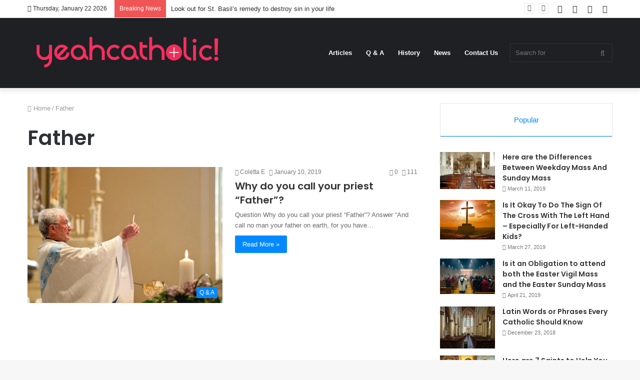

--- FILE ---
content_type: text/html; charset=utf-8
request_url: https://www.google.com/recaptcha/api2/aframe
body_size: 267
content:
<!DOCTYPE HTML><html><head><meta http-equiv="content-type" content="text/html; charset=UTF-8"></head><body><script nonce="UqnaKd1GwSZ22uC20UbLyA">/** Anti-fraud and anti-abuse applications only. See google.com/recaptcha */ try{var clients={'sodar':'https://pagead2.googlesyndication.com/pagead/sodar?'};window.addEventListener("message",function(a){try{if(a.source===window.parent){var b=JSON.parse(a.data);var c=clients[b['id']];if(c){var d=document.createElement('img');d.src=c+b['params']+'&rc='+(localStorage.getItem("rc::a")?sessionStorage.getItem("rc::b"):"");window.document.body.appendChild(d);sessionStorage.setItem("rc::e",parseInt(sessionStorage.getItem("rc::e")||0)+1);localStorage.setItem("rc::h",'1769043314919');}}}catch(b){}});window.parent.postMessage("_grecaptcha_ready", "*");}catch(b){}</script></body></html>